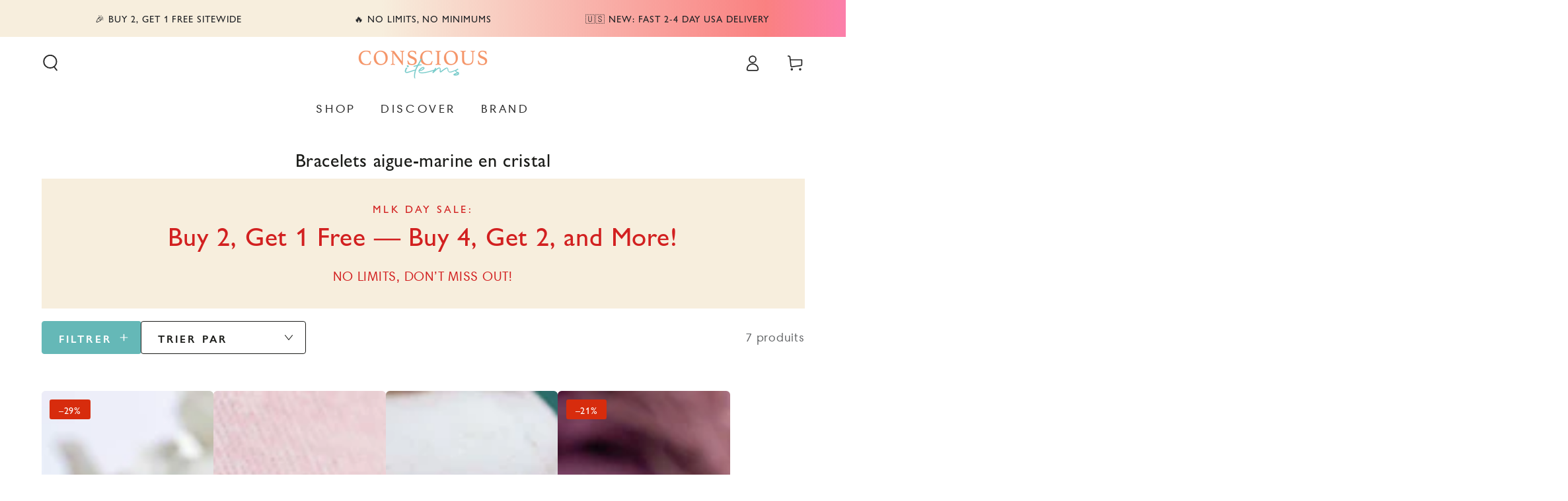

--- FILE ---
content_type: text/javascript; charset=utf-8
request_url: https://consciousitems.com/fr/cart.js
body_size: -388
content:
{"token":"hWN7jPjtW4tAekl3BwaMDLDF?key=4eea0270b0a426fb397753b90e520245","note":"","attributes":{"experience_1004182776":"1004429891"},"original_total_price":0,"total_price":0,"total_discount":0,"total_weight":0.0,"item_count":0,"items":[],"requires_shipping":false,"currency":"USD","items_subtotal_price":0,"cart_level_discount_applications":[],"discount_codes":[]}

--- FILE ---
content_type: text/javascript; charset=utf-8
request_url: https://consciousitems.com/fr/cart/update.js
body_size: 808
content:
{"token":"hWN7jPjtW4tAekl3BwaMDLDF?key=4eea0270b0a426fb397753b90e520245","note":"","attributes":{"experience_1004182776":"1004429891","__data":"[base64]","igId":"ig_a4f737286d925eb285f1d1a831830ee1c943","igTestGroups":"e9819389686a"},"original_total_price":0,"total_price":0,"total_discount":0,"total_weight":0.0,"item_count":0,"items":[],"requires_shipping":false,"currency":"USD","items_subtotal_price":0,"cart_level_discount_applications":[],"discount_codes":[],"items_changelog":{"added":[]}}

--- FILE ---
content_type: text/json
request_url: https://conf.config-security.com/model
body_size: 83
content:
{"title":"recommendation AI model (keras)","structure":"release_id=0x46:3a:7f:3d:22:54:42:38:64:55:6b:26:46:5f:67:51:5f:40:43:6e:5e:71:5d:73:4e:2c:64:32:65;keras;pmi338ak28uo9r78fvb6mod8bgiwp59027t2r8zpdmz8xnquxqw8nw6eypuelartu10tcsvx","weights":"../weights/463a7f3d.h5","biases":"../biases/463a7f3d.h5"}

--- FILE ---
content_type: text/javascript; charset=utf-8
request_url: https://consciousitems.com/fr/cart/update.js
body_size: 889
content:
{"token":"hWN7jPjtW4tAekl3BwaMDLDF?key=4eea0270b0a426fb397753b90e520245","note":"","attributes":{"experience_1004182776":"1004429891","__data":"[base64]","igId":"ig_a4f737286d925eb285f1d1a831830ee1c943","igTestGroups":"e9819389686a","_barId":"24914-24717-21591-cfea71c5-96cf-4962-8f90-1cbb5b47c583"},"original_total_price":0,"total_price":0,"total_discount":0,"total_weight":0.0,"item_count":0,"items":[],"requires_shipping":false,"currency":"USD","items_subtotal_price":0,"cart_level_discount_applications":[],"discount_codes":[],"items_changelog":{"added":[]}}

--- FILE ---
content_type: text/javascript; charset=utf-8
request_url: https://consciousitems.com/fr/cart.js?_tmp=602730963256
body_size: -47
content:
{"token":"hWN7jPjtW4tAekl3BwaMDLDF?key=4eea0270b0a426fb397753b90e520245","note":"","attributes":{"experience_1004182776":"1004429891"},"original_total_price":0,"total_price":0,"total_discount":0,"total_weight":0.0,"item_count":0,"items":[],"requires_shipping":false,"currency":"USD","items_subtotal_price":0,"cart_level_discount_applications":[],"discount_codes":[]}

--- FILE ---
content_type: text/javascript; charset=utf-8
request_url: https://consciousitems.com/fr/cart/update.js
body_size: 743
content:
{"token":"hWN7jPjtW4tAekl3BwaMDLDF?key=4eea0270b0a426fb397753b90e520245","note":"","attributes":{"experience_1004182776":"1004429891","__data":"[base64]","igId":"ig_a4f737286d925eb285f1d1a831830ee1c943","igTestGroups":"e9819389686a","_barId":"24914-24717-21591-cfea71c5-96cf-4962-8f90-1cbb5b47c583","_source":"Rebuy","_attribution":"Smart Cart 2.0"},"original_total_price":0,"total_price":0,"total_discount":0,"total_weight":0.0,"item_count":0,"items":[],"requires_shipping":false,"currency":"USD","items_subtotal_price":0,"cart_level_discount_applications":[],"discount_codes":[],"items_changelog":{"added":[]}}

--- FILE ---
content_type: text/javascript; charset=utf-8
request_url: https://consciousitems.com/fr/cart.js
body_size: -366
content:
{"token":"hWN7jPjtW4tAekl3BwaMDLDF?key=4eea0270b0a426fb397753b90e520245","note":"","attributes":{"experience_1004182776":"1004429891","igId":"ig_a4f737286d925eb285f1d1a831830ee1c943","igTestGroups":"e9819389686a"},"original_total_price":0,"total_price":0,"total_discount":0,"total_weight":0.0,"item_count":0,"items":[],"requires_shipping":false,"currency":"USD","items_subtotal_price":0,"cart_level_discount_applications":[],"discount_codes":[]}